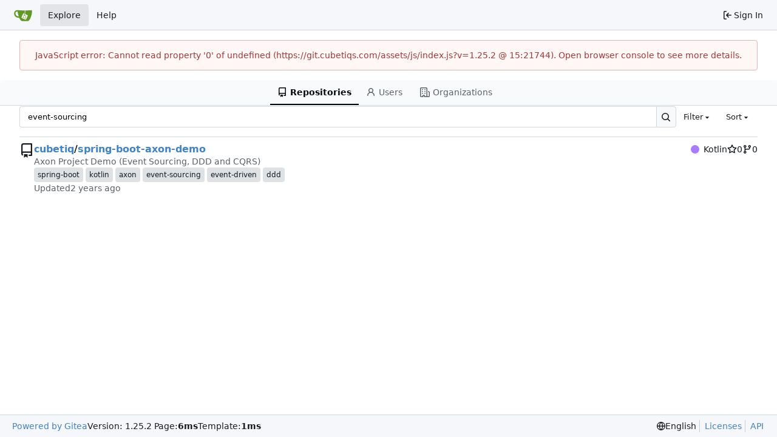

--- FILE ---
content_type: text/html; charset=utf-8
request_url: https://git.cubetiqs.com/explore/repos?q=event-sourcing&topic=1
body_size: 5103
content:
<!DOCTYPE html>
<html lang="en-US" data-theme="gitea-auto">
<head>
	<meta name="viewport" content="width=device-width, initial-scale=1">
	<title>Explore - CUBETIQ Git Repository</title>
	<link rel="manifest" href="[data-uri]">
	<meta name="author" content="CUBETIQ Solution">
	<meta name="description" content="CUBETIQ OSS Git Repository Cloud Hosting for CUBETIQ Solution">
	<meta name="keywords" content="best software,git,go,gitea,cubetiq,solution,github,gitlab,cloud,cambodia,phnom penh,software,repository,cubetiqs.com,cloud,hosting,oss">
	<meta name="referrer" content="no-referrer">


	<link rel="icon" href="/assets/img/favicon.svg" type="image/svg+xml">
	<link rel="alternate icon" href="/assets/img/favicon.png" type="image/png">
	
	<meta property="og:title" content="CUBETIQ Git Repository">
	<meta property="og:type" content="website">
	<meta property="og:image" content="/assets/img/logo.png">
	<meta property="og:url" content="https://git.cubetiqs.com/">
	<meta property="og:description" content="CUBETIQ OSS Git Repository Cloud Hosting for CUBETIQ Solution">

<meta property="og:site_name" content="CUBETIQ Git Repository">

	<link rel="stylesheet" href="/assets/css/index.css?v=1.25.2">
<link rel="stylesheet" href="/assets/css/theme-gitea-auto.css?v=1.25.2">

	
<script>
	
	window.addEventListener('error', function(e) {window._globalHandlerErrors=window._globalHandlerErrors||[]; window._globalHandlerErrors.push(e);});
	window.addEventListener('unhandledrejection', function(e) {window._globalHandlerErrors=window._globalHandlerErrors||[]; window._globalHandlerErrors.push(e);});
	window.config = {
		appUrl: 'https:\/\/git.cubetiqs.com\/',
		appSubUrl: '',
		assetVersionEncoded: encodeURIComponent('1.25.2'), 
		assetUrlPrefix: '\/assets',
		runModeIsProd:  true ,
		customEmojis: {"codeberg":":codeberg:","git":":git:","gitea":":gitea:","github":":github:","gitlab":":gitlab:","gogs":":gogs:"},
		csrfToken: 'L6XQ0YK8Z5aH_GEyc56KD5pQNjk6MTc2ODgwNDIzMDgzMjg2MjI3NA',
		pageData: {},
		notificationSettings: {"EventSourceUpdateTime":10000,"MaxTimeout":60000,"MinTimeout":10000,"TimeoutStep":10000}, 
		enableTimeTracking:  true ,
		
		mermaidMaxSourceCharacters:  50000 ,
		
		i18n: {
			copy_success: "Copied!",
			copy_error: "Copy failed",
			error_occurred: "An error occurred",
			remove_label_str: "Remove item \"%s\"",
			modal_confirm: "Confirm",
			modal_cancel: "Cancel",
			more_items: "More items",
		},
	};
	
	window.config.pageData = window.config.pageData || {};
</script>
<script src="/assets/js/index.js?v=1.25.2" onerror="alert('Failed to load asset files from ' + this.src + '. Please make sure the asset files can be accessed.')"></script>

	
</head>
<body hx-headers='{"x-csrf-token": "L6XQ0YK8Z5aH_GEyc56KD5pQNjk6MTc2ODgwNDIzMDgzMjg2MjI3NA"}' hx-swap="outerHTML" hx-ext="morph" hx-push-url="false">
	

	<div class="full height">
		<noscript>This website requires JavaScript.</noscript>

		

		
			<nav id="navbar" aria-label="Navigation Bar">
	<div class="navbar-left">
		
		<a class="item" id="navbar-logo" href="/" aria-label="Home">
			<img width="30" height="30" src="/assets/img/logo.svg" alt="Logo" aria-hidden="true">
		</a>

		
		<div class="ui secondary menu navbar-mobile-right only-mobile">
			

			<button class="item ui icon mini button tw-m-0" id="navbar-expand-toggle" aria-label="Navigation Menu"><svg viewBox="0 0 16 16" class="svg octicon-three-bars" aria-hidden="true" width="16" height="16"><path d="M1 2.75A.75.75 0 0 1 1.75 2h12.5a.75.75 0 0 1 0 1.5H1.75A.75.75 0 0 1 1 2.75m0 5A.75.75 0 0 1 1.75 7h12.5a.75.75 0 0 1 0 1.5H1.75A.75.75 0 0 1 1 7.75M1.75 12h12.5a.75.75 0 0 1 0 1.5H1.75a.75.75 0 0 1 0-1.5"/></svg></button>
		</div>

		
		
			<a class="item active" href="/explore/repos">Explore</a>
		

		

		
			<a class="item" target="_blank" rel="noopener noreferrer" href="https://docs.gitea.com">Help</a>
		
	</div>

	
	<div class="navbar-right">
		
			
			<a class="item" rel="nofollow" href="/user/login?redirect_to=%2fexplore%2frepos%3fq%3devent-sourcing%26topic%3d1">
				<svg viewBox="0 0 16 16" class="svg octicon-sign-in" aria-hidden="true" width="16" height="16"><path d="M2 2.75C2 1.784 2.784 1 3.75 1h2.5a.75.75 0 0 1 0 1.5h-2.5a.25.25 0 0 0-.25.25v10.5c0 .138.112.25.25.25h2.5a.75.75 0 0 1 0 1.5h-2.5A1.75 1.75 0 0 1 2 13.25Zm6.56 4.5h5.69a.75.75 0 0 1 0 1.5H8.56l1.97 1.97a.749.749 0 0 1-.326 1.275.75.75 0 0 1-.734-.215L6.22 8.53a.75.75 0 0 1 0-1.06l3.25-3.25a.749.749 0 0 1 1.275.326.75.75 0 0 1-.215.734Z"/></svg>
				<span class="tw-ml-1">Sign In</span>
			</a>
		
	</div>

	
	
</nav>

		



<div role="main" aria-label="Explore" class="page-content explore repositories">
	<overflow-menu class="ui secondary pointing tabular top attached borderless menu secondary-nav">
	<div class="overflow-menu-items tw-justify-center">
		<a class="active item" href="/explore/repos">
			<svg viewBox="0 0 16 16" class="svg octicon-repo" aria-hidden="true" width="16" height="16"><path d="M2 2.5A2.5 2.5 0 0 1 4.5 0h8.75a.75.75 0 0 1 .75.75v12.5a.75.75 0 0 1-.75.75h-2.5a.75.75 0 0 1 0-1.5h1.75v-2h-8a1 1 0 0 0-.714 1.7.75.75 0 1 1-1.072 1.05A2.5 2.5 0 0 1 2 11.5Zm10.5-1h-8a1 1 0 0 0-1 1v6.708A2.5 2.5 0 0 1 4.5 9h8ZM5 12.25a.25.25 0 0 1 .25-.25h3.5a.25.25 0 0 1 .25.25v3.25a.25.25 0 0 1-.4.2l-1.45-1.087a.25.25 0 0 0-.3 0L5.4 15.7a.25.25 0 0 1-.4-.2Z"/></svg> Repositories
		</a>
		
			<a class="item" href="/explore/users">
				<svg viewBox="0 0 16 16" class="svg octicon-person" aria-hidden="true" width="16" height="16"><path d="M10.561 8.073a6 6 0 0 1 3.432 5.142.75.75 0 1 1-1.498.07 4.5 4.5 0 0 0-8.99 0 .75.75 0 0 1-1.498-.07 6 6 0 0 1 3.431-5.142 3.999 3.999 0 1 1 5.123 0M10.5 5a2.5 2.5 0 1 0-5 0 2.5 2.5 0 0 0 5 0"/></svg> Users
			</a>
		
		
		<a class="item" href="/explore/organizations">
			<svg viewBox="0 0 16 16" class="svg octicon-organization" aria-hidden="true" width="16" height="16"><path d="M1.75 16A1.75 1.75 0 0 1 0 14.25V1.75C0 .784.784 0 1.75 0h8.5C11.216 0 12 .784 12 1.75v12.5q0 .127-.018.25h2.268a.25.25 0 0 0 .25-.25V8.285a.25.25 0 0 0-.111-.208l-1.055-.703a.749.749 0 1 1 .832-1.248l1.055.703c.487.325.779.871.779 1.456v5.965A1.75 1.75 0 0 1 14.25 16h-3.5a.8.8 0 0 1-.197-.026q-.148.026-.303.026h-3a.75.75 0 0 1-.75-.75V14h-1v1.25a.75.75 0 0 1-.75.75Zm-.25-1.75c0 .138.112.25.25.25H4v-1.25a.75.75 0 0 1 .75-.75h2.5a.75.75 0 0 1 .75.75v1.25h2.25a.25.25 0 0 0 .25-.25V1.75a.25.25 0 0 0-.25-.25h-8.5a.25.25 0 0 0-.25.25ZM3.75 6h.5a.75.75 0 0 1 0 1.5h-.5a.75.75 0 0 1 0-1.5M3 3.75A.75.75 0 0 1 3.75 3h.5a.75.75 0 0 1 0 1.5h-.5A.75.75 0 0 1 3 3.75m4 3A.75.75 0 0 1 7.75 6h.5a.75.75 0 0 1 0 1.5h-.5A.75.75 0 0 1 7 6.75M7.75 3h.5a.75.75 0 0 1 0 1.5h-.5a.75.75 0 0 1 0-1.5M3 9.75A.75.75 0 0 1 3.75 9h.5a.75.75 0 0 1 0 1.5h-.5A.75.75 0 0 1 3 9.75M7.75 9h.5a.75.75 0 0 1 0 1.5h-.5a.75.75 0 0 1 0-1.5"/></svg> Organizations
		</a>
		
		
	</div>
</overflow-menu>

	<div class="ui container">
		<div class="ui small secondary filter menu">
	<form id="repo-search-form" class="ui form ignore-dirty tw-flex-1 tw-flex tw-items-center tw-gap-x-2">
		
		<input type="hidden" name="only_show_relevant" value="false">
		
		<input type="hidden" name="topic" value="true">
		<div class="ui small fluid action input tw-flex-1">
			


<input type="search" name="q" value="event-sourcing" maxlength="255" spellcheck="false" placeholder="Search repos…">

			

<button class="ui small icon button" aria-label="Search…" ><svg viewBox="0 0 16 16" class="svg octicon-search" aria-hidden="true" width="16" height="16"><path d="M10.68 11.74a6 6 0 0 1-7.922-8.982 6 6 0 0 1 8.982 7.922l3.04 3.04a.749.749 0 0 1-.326 1.275.75.75 0 0 1-.734-.215ZM11.5 7a4.499 4.499 0 1 0-8.997 0A4.499 4.499 0 0 0 11.5 7"/></svg></button>

		</div>
		
		<div class="item ui small dropdown jump">
			<span class="text">Filter</span>
			<svg viewBox="0 0 16 16" class="dropdown icon svg octicon-triangle-down" aria-hidden="true" width="14" height="14"><path d="m4.427 7.427 3.396 3.396a.25.25 0 0 0 .354 0l3.396-3.396A.25.25 0 0 0 11.396 7H4.604a.25.25 0 0 0-.177.427"/></svg>
			<div class="menu flex-items-menu">
				<label class="item"><input type="radio" name="clear-filter"> Clear Filter</label>
				<div class="divider"></div>
				<label class="item"><input type="radio" name="archived"  value="1"> Archived</label>
				<label class="item"><input type="radio" name="archived"  value="0"> Not Archived</label>
				<div class="divider"></div>
				<label class="item"><input type="radio" name="fork"  value="1"> Forked</label>
				<label class="item"><input type="radio" name="fork"  value="0"> Not Forked</label>
				<div class="divider"></div>
				<label class="item"><input type="radio" name="mirror"  value="1"> Mirrored</label>
				<label class="item"><input type="radio" name="mirror"  value="0"> Not Mirrored</label>
				<div class="divider"></div>
				<label class="item"><input type="radio" name="template"  value="1"> Template</label>
				<label class="item"><input type="radio" name="template"  value="0"> Not Template</label>
				<div class="divider"></div>
				<label class="item"><input type="radio" name="private"  value="1"> Private</label>
				<label class="item"><input type="radio" name="private"  value="0"> Public</label>
			</div>
		</div>
		
		<div class="item ui small dropdown jump">
			<span class="text">Sort</span>
			<svg viewBox="0 0 16 16" class="dropdown icon svg octicon-triangle-down" aria-hidden="true" width="14" height="14"><path d="m4.427 7.427 3.396 3.396a.25.25 0 0 0 .354 0l3.396-3.396A.25.25 0 0 0 11.396 7H4.604a.25.25 0 0 0-.177.427"/></svg>
			<div class="menu">
				<label class="item"><input hidden type="radio" name="sort"  value="newest"> Newest</label>
				<label class="item"><input hidden type="radio" name="sort"  value="oldest"> Oldest</label>
				<label class="item"><input hidden type="radio" name="sort"  value="alphabetically"> Alphabetically</label>
				<label class="item"><input hidden type="radio" name="sort"  value="reversealphabetically"> Reverse alphabetically</label>
				<label class="active item"><input hidden type="radio" name="sort" checked value="recentupdate"> Most recently updated</label>
				<label class="item"><input hidden type="radio" name="sort"  value="leastupdate"> Least recently updated</label>
				
					<label class="item"><input hidden type="radio" name="sort"  value="moststars"> Most stars</label>
					<label class="item"><input hidden type="radio" name="sort"  value="feweststars"> Fewest stars</label>
				
				<label class="item"><input hidden type="radio" name="sort"  value="mostforks"> Most forks</label>
				<label class="item"><input hidden type="radio" name="sort"  value="fewestforks"> Fewest forks</label>
				<label class="item"><input hidden type="radio" name="sort"  value="size"> Smallest size</label>
				<label class="item"><input hidden type="radio" name="sort"  value="reversesize"> Largest size</label>
			</div>
		</div>
	</form>
</div>

<div class="divider"></div>

		<div class="flex-list">
	
		<div class="flex-item">
			<div class="flex-item-leading">
				
					

	<svg viewBox="0 0 16 16" class="svg octicon-repo" aria-hidden="true" width="24" height="24"><path d="M2 2.5A2.5 2.5 0 0 1 4.5 0h8.75a.75.75 0 0 1 .75.75v12.5a.75.75 0 0 1-.75.75h-2.5a.75.75 0 0 1 0-1.5h1.75v-2h-8a1 1 0 0 0-.714 1.7.75.75 0 1 1-1.072 1.05A2.5 2.5 0 0 1 2 11.5Zm10.5-1h-8a1 1 0 0 0-1 1v6.708A2.5 2.5 0 0 1 4.5 9h8ZM5 12.25a.25.25 0 0 1 .25-.25h3.5a.25.25 0 0 1 .25.25v3.25a.25.25 0 0 1-.4.2l-1.45-1.087a.25.25 0 0 0-.3 0L5.4 15.7a.25.25 0 0 1-.4-.2Z"/></svg>


				
			</div>
			<div class="flex-item-main">
				<div class="flex-item-header">
					<div class="flex-item-title">
						
						<a class="text primary name" href="/cubetiq">cubetiq</a>/
						
						<a class="text primary name" href="/cubetiq/spring-boot-axon-demo">spring-boot-axon-demo</a>
						<span class="label-list">
							
							
								
							
							
							
						</span>
					</div>
					<div class="flex-item-trailing muted-links">
						
							<a class="flex-text-inline" href="?q=event-sourcing&sort=recentupdate&language=Kotlin">
								<i class="color-icon tw-mr-2" style="background-color: #A97BFF"></i>
								Kotlin
							</a>
						
						
							<a class="flex-text-inline" href="/cubetiq/spring-boot-axon-demo/stars">
								<span class="tw-contents" aria-label="Stars"><svg viewBox="0 0 16 16" class="svg octicon-star" aria-hidden="true" width="16" height="16"><path d="M8 .25a.75.75 0 0 1 .673.418l1.882 3.815 4.21.612a.75.75 0 0 1 .416 1.279l-3.046 2.97.719 4.192a.751.751 0 0 1-1.088.791L8 12.347l-3.766 1.98a.75.75 0 0 1-1.088-.79l.72-4.194L.818 6.374a.75.75 0 0 1 .416-1.28l4.21-.611L7.327.668A.75.75 0 0 1 8 .25m0 2.445L6.615 5.5a.75.75 0 0 1-.564.41l-3.097.45 2.24 2.184a.75.75 0 0 1 .216.664l-.528 3.084 2.769-1.456a.75.75 0 0 1 .698 0l2.77 1.456-.53-3.084a.75.75 0 0 1 .216-.664l2.24-2.183-3.096-.45a.75.75 0 0 1-.564-.41z"/></svg></span>
								<span >0</span>
							</a>
						
						<a class="flex-text-inline" href="/cubetiq/spring-boot-axon-demo/forks">
							<span class="tw-contents" aria-label="Forks"><svg viewBox="0 0 16 16" class="svg octicon-git-branch" aria-hidden="true" width="16" height="16"><path d="M9.5 3.25a2.25 2.25 0 1 1 3 2.122V6A2.5 2.5 0 0 1 10 8.5H6a1 1 0 0 0-1 1v1.128a2.251 2.251 0 1 1-1.5 0V5.372a2.25 2.25 0 1 1 1.5 0v1.836A2.5 2.5 0 0 1 6 7h4a1 1 0 0 0 1-1v-.628A2.25 2.25 0 0 1 9.5 3.25m-6 0a.75.75 0 1 0 1.5 0 .75.75 0 0 0-1.5 0m8.25-.75a.75.75 0 1 0 0 1.5.75.75 0 0 0 0-1.5M4.25 12a.75.75 0 1 0 0 1.5.75.75 0 0 0 0-1.5"/></svg></span>
							<span >0</span>
						</a>
					</div>
				</div>
				
				
					<div class="flex-item-body">Axon Project Demo (Event Sourcing, DDD and CQRS)</div>
				
				
					<div class="label-list">
					
						<a class="ui label" href="/explore/repos?q=spring-boot&topic=1">spring-boot</a>
					
						<a class="ui label" href="/explore/repos?q=kotlin&topic=1">kotlin</a>
					
						<a class="ui label" href="/explore/repos?q=axon&topic=1">axon</a>
					
						<a class="ui label" href="/explore/repos?q=event-sourcing&topic=1">event-sourcing</a>
					
						<a class="ui label" href="/explore/repos?q=event-driven&topic=1">event-driven</a>
					
						<a class="ui label" href="/explore/repos?q=ddd&topic=1">ddd</a>
					
					</div>
				
				<div class="flex-item-body">Updated <relative-time prefix="" tense="past" datetime="2025-01-02T08:36:12+07:00" data-tooltip-content data-tooltip-interactive="true">2025-01-02 08:36:12 +07:00</relative-time></div>
			</div>
		</div>
	
</div>

		



	


	</div>
</div>


		
	</div>
	
	<footer class="page-footer" role="group" aria-label="Footer">
	<div class="left-links" role="contentinfo" aria-label="About Software">
		
			<a target="_blank" rel="noopener noreferrer" href="https://about.gitea.com">Powered by Gitea</a>
		
		
			Version:
			
				1.25.2
			
		
		
			Page: <strong>6ms</strong>
			Template: <strong>1ms</strong>
		
	</div>
	<div class="right-links" role="group" aria-label="Links">
		<div class="ui dropdown upward">
			<span class="flex-text-inline"><svg viewBox="0 0 16 16" class="svg octicon-globe" aria-hidden="true" width="14" height="14"><path d="M8 0a8 8 0 1 1 0 16A8 8 0 0 1 8 0M5.78 8.75a9.64 9.64 0 0 0 1.363 4.177q.383.64.857 1.215c.245-.296.551-.705.857-1.215A9.64 9.64 0 0 0 10.22 8.75Zm4.44-1.5a9.64 9.64 0 0 0-1.363-4.177c-.307-.51-.612-.919-.857-1.215a10 10 0 0 0-.857 1.215A9.64 9.64 0 0 0 5.78 7.25Zm-5.944 1.5H1.543a6.51 6.51 0 0 0 4.666 5.5q-.184-.271-.352-.552c-.715-1.192-1.437-2.874-1.581-4.948m-2.733-1.5h2.733c.144-2.074.866-3.756 1.58-4.948q.18-.295.353-.552a6.51 6.51 0 0 0-4.666 5.5m10.181 1.5c-.144 2.074-.866 3.756-1.58 4.948q-.18.296-.353.552a6.51 6.51 0 0 0 4.666-5.5Zm2.733-1.5a6.51 6.51 0 0 0-4.666-5.5q.184.272.353.552c.714 1.192 1.436 2.874 1.58 4.948Z"/></svg> English</span>
			<div class="menu language-menu">
				<a lang="en-US" data-url="/?lang=en-US" class="item selected">English</a>
				</div>
		</div>
		<a href="/assets/licenses.txt">Licenses</a>
		<a href="/api/swagger">API</a>
		
	</div>
</footer>

	
</body>
</html>

